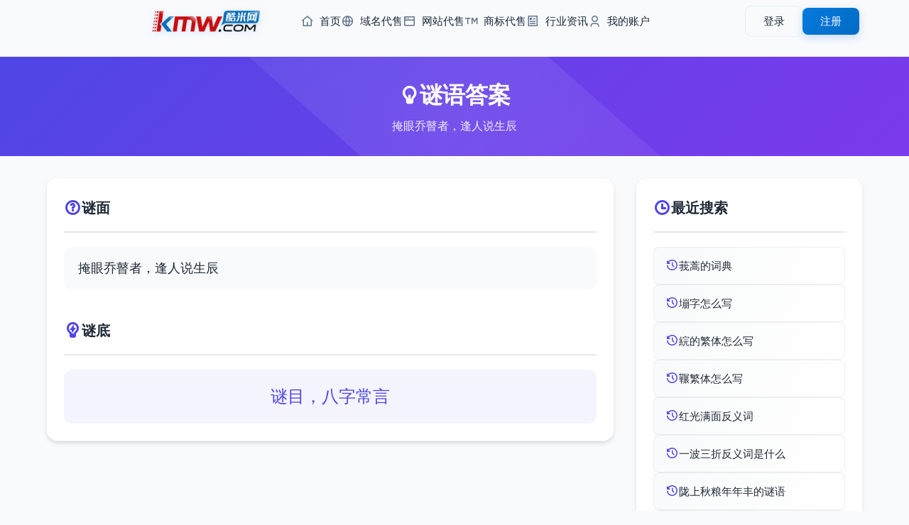

--- FILE ---
content_type: text/html; charset=utf-8
request_url: https://www.kmw.com/miyu/orosoo.html
body_size: 3539
content:
<!DOCTYPE html>
<html lang="zh-CN">
<head>
    <meta charset="UTF-8">
    <meta name="viewport" content="width=device-width, initial-scale=1.0, maximum-scale=1.0, user-scalable=0">
	<title>掩眼乔瞽者，逢人说生辰的谜语_关于掩眼乔瞽者，逢人说生辰的谜语答案是什么</title>
	<meta name="keywords" content="掩眼乔瞽者，逢人说生辰的谜语,关于掩眼乔瞽者，逢人说生辰的谜语答案是什么">
	<meta name="description" content="掩眼乔瞽者，逢人说生辰的谜语,关于掩眼乔瞽者，逢人说生辰的谜语答案是什么">
    <!-- 添加 Google 字体 -->
    <link href="/styles/css/css2.css?family=Noto+Sans+SC:wght@400;500;700&display=swap" rel="stylesheet">
    <!-- 添加 Remix 图标 -->
    <link rel="stylesheet" href="/styles/css/remixicon.css">
    <!-- 基础样式文件 -->
    <link rel="stylesheet" href="/styles/css/common.css">
    <!-- 头部和底部样式 -->
    <link rel="stylesheet" href="/styles/css/head.css">
    <link rel="stylesheet" href="/styles/css/foot.css">
    <!-- 页面特定样式 -->
    <link rel="stylesheet" href="/styles/css/zucilist.css">
</head>
<body>
    <!-- 添加进度条 -->
    <div class="progress-bar" id="progressBar"></div>

    <!-- 引入公共头部 -->
    <div id="header"
    <div class="header-content">
    <div class="header-left">
        <a href="https://www.kmw.com/" class="logo">
            <img src="/styles/images/logo.png" alt="Logo">
        </a>
        <nav class="nav-menu">
            <ul>
                <li>
                    <a href="https://www.kmw.com/">
                        <i class="ri-home-4-line"></i>
                        首页
                    </a>
                </li>
                <li>
                    <a href="/yuming/">
                        <i class="ri-global-line"></i>
                        域名代售
                    </a>
                </li>
                <li>
                    <a href="/wangzhan/">
                        <i class="ri-window-line"></i>
                        网站代售
                    </a>
                </li>
                <li>
                    <a href="/shangbiao/">
                        <i class="ri-trademark-line"></i>
                        商标代售
                    </a>
                </li>
                <li>
                    <a href="/news/">
                        <i class="ri-article-line"></i>
                        行业资讯
                    </a>
                </li>
                <li>
                    <a href="/Home/User/">
                        <i class="ri-user-3-line"></i>
                        我的账户
                    </a>
                </li>
            </ul>
        </nav>
    </div>
    
    <!-- 用户菜单 -->
    <div class="user-menu">
                <!-- 未登录状态 -->
        <div class="guest-menu" id="guestMenu">
            <a href="/home/User/login.html" class="btn btn-login">登录</a>
            <a href="/home/User/reg.html" class="btn btn-register">注册</a>
        </div>
            </div>
    
    <!-- 移动端菜单按钮 -->
    <button class="mobile-menu-btn">
        <i class="ri-menu-line"></i>
    </button>
</div>

<!-- 移动端菜单 -->
<div class="mobile-menu">
    <nav class="mobile-nav">
        <a href="https://www.kmw.com/" class="nav-link">
            <i class="ri-home-4-line"></i>
            首页
        </a>
        <a href="/yuming/" class="nav-link">
            <i class="ri-global-line"></i>
            域名代售
        </a>
        <a href="/wangzhan/" class="nav-link">
            <i class="ri-window-line"></i>
            网站代售
        </a>
        <a href="/shangbiao/" class="nav-link">
            <i class="ri-trademark-line"></i>
            商标代售
        </a>
        <a href="/news/" class="nav-link">
            <i class="ri-article-line"></i>
            行业资讯
        </a>
        <a href="/Home/User/" class="nav-link">
            <i class="ri-user-3-line"></i>
            我的账户
        </a>
    </nav>
</div> </div>

    <main class="main-content">
        <!-- 谜语页面标题 -->
        <section class="page-header">
            <div class="container">
                <h1 class="page-title">
                    <i class="ri-lightbulb-line"></i>
                    谜语答案
                </h1>
                <p class="page-description">掩眼乔瞽者，逢人说生辰</p>
            </div>
        </section>

        <!-- 谜语内容主体 -->
        <section class="miyu-container">
            <div class="container">
                <div class="content-grid">
                    <!-- 左侧主要内容 -->
                    <div class="content-section miyu-detail">
                        <div class="detail-section">
                            <h2 class="section-title">
                                <i class="ri-question-line"></i>
                                谜面
                            </h2>
                            <div class="miyu-question-detail">
                                掩眼乔瞽者，逢人说生辰                            </div>
                        </div>
                                                <div class="detail-section">
                            <h2 class="section-title">
                                <i class="ri-lightbulb-flash-line"></i>
                                谜底
                            </h2>
                            <div class="miyu-answer-detail">
                                谜目，八字常言                            </div>
                        </div>
                        
                    </div>

                    <!-- 右侧搜索记录 -->
                    <div class="content-section recent-search">
                        <h2 class="section-title">
                            <i class="ri-time-line"></i>
                            最近搜索
                        </h2>
                        <div class="recent-list">
                            							<a href="/cidian/ajccom.html" title="莪蒿的词典">
                            <div class="recent-item">
                                <i class="ri-history-line"></i>
                                <span>莪蒿的词典</span>
                            </div>
                            </a>
														<a href="/zidian/ram.html" title="塴字怎么写">
                            <div class="recent-item">
                                <i class="ri-history-line"></i>
                                <span>塴字怎么写</span>
                            </div>
                            </a>
														<a href="/fanti/oaokc.html" title="綄的繁体怎么写">
                            <div class="recent-item">
                                <i class="ri-history-line"></i>
                                <span>綄的繁体怎么写</span>
                            </div>
                            </a>
														<a href="/fanti/akro.html" title="囅繁体怎么写">
                            <div class="recent-item">
                                <i class="ri-history-line"></i>
                                <span>囅繁体怎么写</span>
                            </div>
                            </a>
														<a href="/fanyici/jqkkjc.html" title="红光满面反义词">
                            <div class="recent-item">
                                <i class="ri-history-line"></i>
                                <span>红光满面反义词</span>
                            </div>
                            </a>
														<a href="/fanyici/jsqrrn.html" title="一波三折反义词是什么">
                            <div class="recent-item">
                                <i class="ri-history-line"></i>
                                <span>一波三折反义词是什么</span>
                            </div>
                            </a>
														<a href="/miyu/ocaomq.html" title="陇上秋粮年年丰的谜语">
                            <div class="recent-item">
                                <i class="ri-history-line"></i>
                                <span>陇上秋粮年年丰的谜语</span>
                            </div>
                            </a>
														<a href="/xiehouyu/acjjq.html" title="老妈子带孩子的歇后语">
                            <div class="recent-item">
                                <i class="ri-history-line"></i>
                                <span>老妈子带孩子的歇后语</span>
                            </div>
                            </a>
														<a href="/jinyici/roaqm.html" title="反驳近义词是什么">
                            <div class="recent-item">
                                <i class="ri-history-line"></i>
                                <span>反驳近义词是什么</span>
                            </div>
                            </a>
														<a href="/xiehouyu/sckc.html" title="老太太得孙子歇后语">
                            <div class="recent-item">
                                <i class="ri-history-line"></i>
                                <span>老太太得孙子歇后语</span>
                            </div>
                            </a>
							                        </div>
                        <!-- 热门搜索 -->
                        <h2 class="section-title" style="margin-top: 30px;">
                            <i class="ri-fire-line"></i>
                            热门搜索
                        </h2>
                        <div class="hot-list">
                                                        <a href="/jinyici/aasrjk.html" title="能耐同义词">
                            <div class="recent-item">
                                <i class="ri-fire-line"></i>
                                <span>能耐同义词</span>
                            </div>
                            </a>
							                            <a href="/bishun/oansk.html" title="紫笔画">
                            <div class="recent-item">
                                <i class="ri-fire-line"></i>
                                <span>紫笔画</span>
                            </div>
                            </a>
							                            <a href="/fanti/ojk.html" title="瀭的繁体怎么写">
                            <div class="recent-item">
                                <i class="ri-fire-line"></i>
                                <span>瀭的繁体怎么写</span>
                            </div>
                            </a>
							                            <a href="/zaoju/aasjjm.html" title="胡扯造句">
                            <div class="recent-item">
                                <i class="ri-fire-line"></i>
                                <span>胡扯造句</span>
                            </div>
                            </a>
							                            <a href="/fanyici/ocmmqn.html" title="忌惮反义词">
                            <div class="recent-item">
                                <i class="ri-fire-line"></i>
                                <span>忌惮反义词</span>
                            </div>
                            </a>
							                            <a href="/cidian/oraajc.html" title="求和的词典">
                            <div class="recent-item">
                                <i class="ri-fire-line"></i>
                                <span>求和的词典</span>
                            </div>
                            </a>
							                            <a href="/xiehouyu/onnoc.html" title="蛤蟆跳到热鏊（ao烙饼的炊具。铁制圆形平底）上的歇后语">
                            <div class="recent-item">
                                <i class="ri-fire-line"></i>
                                <span>蛤蟆跳到热鏊（ao烙饼的炊具。铁制圆形平底）上的歇后语</span>
                            </div>
                            </a>
							                            <a href="/bishun/rokc.html" title="嗍的笔画">
                            <div class="recent-item">
                                <i class="ri-fire-line"></i>
                                <span>嗍的笔画</span>
                            </div>
                            </a>
							                            <a href="/jinyici/ocssqs.html" title="漫天近义词是什么">
                            <div class="recent-item">
                                <i class="ri-fire-line"></i>
                                <span>漫天近义词是什么</span>
                            </div>
                            </a>
							                            <a href="/miyu/kkncr.html" title="故乡心中系，择日别朋归的谜语">
                            <div class="recent-item">
                                <i class="ri-fire-line"></i>
                                <span>故乡心中系，择日别朋归的谜语</span>
                            </div>
                            </a>
							                        </div>
                    </div>
                </div>
            </div>
        </section>
    </main>

    <!-- 引入公共底部 -->
    <!-- 网站底部 -->
<footer class="footer">
    <div class="footer-content">
        <!-- 主要内容区域 -->
        <div class="footer-main">
            <!-- 链接区域 -->
            <div class="footer-links">
                <div class="footer-column">
                    <h4>帮助支持</h4>
                    <ul>
                        <li><a href="/help/bzzx.html">帮助中心</a></li>
                        <li><a href="/Home/User/">用户中心</a></li>
                        <li><a href="/sitemap.xml">网站地图</a></li>
                    </ul>
                </div>
                <div class="footer-column">
                    <h4>支付服务</h4>
                    <ul>
                        <li><a href="/help/fkfs.html">付款方式</a></li>
                        <li><a href="/help/fkfs.html">域名账户</a></li>
                        <li><a href="/help/jyfl.html">服务费率</a></li>
                    </ul>
                </div>
                <div class="footer-column">
                    <h4>规则条款</h4>
                    <ul>
                        <li><a href="/help/jygz.html">交易规则</a></li>
                        <li><a href="/help/yssm.html">隐私声明</a></li>
                        <li><a href="/help/fwxy.html">服务协议</a></li>
                    </ul>
                </div>
                <div class="footer-column">
                    <h4>联系我们</h4>
                    <ul>
                        <li><a href="/help/lxjjr.html">业务咨询</a></li>
                        <li><a href="//wpa.qq.com/msgrd?v=3&uin=7665999&site=qq&menu=yes">投诉建议</a></li>
                        <li><a href="/help/lxwm.html">联系我们</a></li>
                    </ul>
                </div>
                <div class="footer-column">
                    <h4>关于我们</h4>
                    <ul>
                        <li><a href="/help/gywm.html">关于我们</a></li>
                        <li><a href="/help/cpyc.html">诚聘英才</a></li>
                        <li><a href="/Home/agent/login.html">经纪登录</a></li>
                    </ul>
                </div>
            </div>

            <!-- 二维码区域 -->
            <div class="qr-codes">
                <div class="qr-item">
                    <img src="/styles/images/z-p2.jpg" alt="微信公众号">
                    <p>微信公众号</p>
                </div>
                <div class="qr-item">
                    <img src="/styles/images/z-p3.jpg" alt="微信小程序">
                    <p>微信小程序</p>
                </div>
            </div>
        </div>

        <!-- 公司信息 -->
        <div class="company-info">
            <p>
                大连酷米科技有限公司
                <span class="separator">|</span>
                电话: 0411-88255560
                <span class="separator">|</span>
                员工舞弊举报: mi@kmw.com
                <span class="separator">|</span>
                地址: 辽宁省大连市甘井子区华南广场中南大厦A座612
            </p>
        </div>

        <!-- 备案信息 -->
        <div class="certificates">
            <p class="license">
                <a href="https://beian.miit.gov.cn/" target="_blank">辽ICP备2023003160号-1</a>
                <span class="separator">|</span>
                增值电信业务经营许可证：辽B2-20230432
                <span class="separator">|</span>
                在线数据处理与交易许可证：辽B2-20230432
                <span class="separator">|</span>
                <a href="http://www.beian.gov.cn/" target="_blank">辽公网安备 21021102000934号</a>
            </p>
            <p class="copyright">Copyright © 2014-2025 酷米科技 版权所有</p>
        </div>

        <!-- 认证图标 -->
        <div class="cert-icons">
            <img src="/styles/images/icon-1.png" alt="认证图标1">
            <a href="/yyzz.png" target="_blank" target="_blank"><img src="/public/images/icon-2.png" alt="认证图标2"></a>
            <a href="http://www.beian.gov.cn/portal/registerSystemInfo?recordcode=21021102000934" target="_blank"><img src="/public/images/icon-3.png" alt="认证图标3"></a>
            <img src="/styles/images/icon-4.png" alt="认证图标4">
            <img src="/styles/images/icon-5.png" alt="认证图标5">
            <a href="http://cyberpolice.mps.gov.cn/wfjb/?token=5cbc1f9a-8cb3-4322-94cc-81b446add315" target="_blank"><img src="/styles/images/icon-6.png" alt="认证图标6"></a>
        </div>
    </div>
</footer> 
<script>
var _hmt = _hmt || [];
(function() {
  var hm = document.createElement("script");
  hm.src = "https://hm.baidu.com/hm.js?a11e6c50414ba01af35e173204275ab0";
  var s = document.getElementsByTagName("script")[0]; 
  s.parentNode.insertBefore(hm, s);
})();
</script>

    <!-- 引入jQuery -->
    <script src="/styles/js/jquery-3.6.0.min.js"></script>
    <!-- 引入自定义JS -->
    <script src="/styles/js/zucilist.js"></script>
    <script src="/styles/js/header.js"></script>
</body>
</html> 

--- FILE ---
content_type: text/css
request_url: https://www.kmw.com/styles/css/remixicon.css
body_size: 1887
content:

/*
* https://remixicon.com
* https://github.com/Remix-Design/RemixIcon
* Copyright RemixIcon.com
* Released under the Apache License Version 2.0
*/

@font-face {
    font-family: "remixicon";
    src: url('../fonts/remixicon.eot?t=1742884411557'); /* IE9*/
    src: url('../fonts/remixicon.eot?t=1742884411557#iefix') format('embedded-opentype'), /* IE6-IE8 */
    url("../fonts/remixicon.woff2?t=1742884411557") format("woff2"),
    url("../fonts/remixicon.woff?t=1742884411557") format("woff"),
    url('../fonts/remixicon.ttf?t=1742884411557') format('truetype'), /* chrome, firefox, opera, Safari, Android, iOS 4.2+*/
    url('../fonts/remixicon.svg?t=1742884411557#remixicon') format('svg'); /* iOS 4.1- */
    font-display: swap;
}

[class^="ri-"], [class*="ri-"] {
    font-family: 'remixicon' !important;
    font-style: normal;
    -webkit-font-smoothing: antialiased;
    -moz-osx-font-smoothing: grayscale;
}

.ri-lg { font-size: 1.3333em; line-height: 0.75em; vertical-align: -.0667em; }
.ri-xl { font-size: 1.5em; line-height: 0.6666em; vertical-align: -.075em; }
.ri-xxs { font-size: .5em; }
.ri-xs { font-size: .75em; }
.ri-sm { font-size: .875em }
.ri-1x { font-size: 1em; }
.ri-2x { font-size: 2em; }
.ri-3x { font-size: 3em; }
.ri-4x { font-size: 4em; }
.ri-5x { font-size: 5em; }
.ri-6x { font-size: 6em; }
.ri-7x { font-size: 7em; }
.ri-8x { font-size: 8em; }
.ri-9x { font-size: 9em; }
.ri-10x { font-size: 10em; }
.ri-fw { text-align: center; width: 1.25em; }

.ri-search-line:before { content: "\f0d1"; }
.ri-global-line:before { content: "\edcf"; }
.ri-window-line:before { content: "\f2c6"; }
.ri-registered-line:before { content: "\f06a"; }
.ri-user-3-line:before { content: "\f256"; }
.ri-bar-chart-line:before { content: "\ea9e"; }
.ri-arrow-down-s-line:before { content: "\ea4e"; }
.ri-user-line:before { content: "\f264"; }
.ri-logout-box-line:before { content: "\eed8"; }
.ri-menu-line:before { content: "\ef3e"; }
.ri-money-cny-circle-line:before { content: "\ef61"; }
.ri-shield-check-line:before { content: "\f100"; }
.ri-file-list-3-line:before { content: "\ecef"; }
.ri-exchange-line:before { content: "\ecad"; }
.ri-customer-service-2-line:before { content: "\ec0c"; }
.ri-arrow-right-s-line:before { content: "\ea6e"; }
.ri-arrow-right-line:before { content: "\ea6c"; }
.ri-arrow-up-line:before { content: "\ea76"; }
.ri-home-4-line:before { content: "\ee1d"; }
.ri-trademark-line:before { content: "\f21f"; }
.ri-article-line:before { content: "\ea7e"; }
.ri-team-fill:before { content: "\f1ed"; }
.ri-line-chart-line:before { content: "\eeab"; }
.ri-search-2-line:before { content: "\f0cd"; }
.ri-equalizer-line:before { content: "\ec9d"; }
.ri-qq-line:before { content: "\f03b"; }
.ri-wechat-line:before { content: "\f2b6"; }
.ri-shopping-cart-2-line:before { content: "\f11e"; }
.ri-heart-line:before { content: "\ee0f"; }
.ri-share-line:before { content: "\f0fe"; }
.ri-file-copy-line:before { content: "\ecd5"; }
.ri-price-tag-3-line:before { content: "\f023"; }
.ri-layout-grid-line:before { content: "\ee90"; }
.ri-apps-line:before { content: "\ea44"; }
.ri-time-line:before { content: "\f20f"; }
.ri-flashlight-line:before { content: "\ed3d"; }
.ri-discuss-line:before { content: "\ec3a"; }
.ri-question-line:before { content: "\f045"; }
.ri-arrow-up-s-line:before { content: "\ea78"; }
.ri-chat-forward-line:before { content: "\eb5d"; }
.ri-close-circle-line:before { content: "\eb97"; }
.ri-lock-password-line:before { content: "\eed0"; }
.ri-eye-off-line:before { content: "\ecb7"; }
.ri-eye-line:before { content: "\ecb5"; }
.ri-message-3-line:before { content: "\ef46"; }
.ri-arrow-down-line:before { content: "\ea4c"; }
.ri-arrow-up-down-line:before { content: "\ea74"; }
.ri-chat-1-line:before { content: "\eb4d"; }
.ri-information-line:before { content: "\ee59"; }
.ri-alert-line:before { content: "\ea21"; }
.ri-close-line:before { content: "\eb99"; }
.ri-loader-2-line:before { content: "\eec2"; }
.ri-check-line:before { content: "\eb7b"; }
.ri-save-3-fill:before { content: "\f0b0"; }
.ri-account-box-2-line:before { content: "\f54e"; }
.ri-skip-left-fill:before { content: "\f362"; }
.ri-reactjs-line:before { content: "\f058"; }
.ri-reactjs-fill:before { content: "\f057"; }
.ri-play-list-line:before { content: "\f011"; }
.ri-smartphone-line:before { content: "\f15a"; }
.ri-shield-keyhole-line:before { content: "\f107"; }
.ri-lock-line:before { content: "\eece"; }
.ri-message-2-line:before { content: "\ef44"; }
.ri-user-add-line:before { content: "\f25e"; }
.ri-book-2-line:before { content: "\ead3"; }
.ri-lightbulb-flash-line:before { content: "\eea8"; }
.ri-file-info-line:before { content: "\ecea"; }
.ri-history-line:before { content: "\ee17"; }
.ri-fire-line:before { content: "\ed33"; }
.ri-building-4-line:before { content: "\eb0d"; }
.ri-file-shield-2-line:before { content: "\ed09"; }
.ri-money-dollar-circle-line:before { content: "\ef65"; }
.ri-account-circle-line:before { content: "\ea09"; }
.ri-arrow-left-line:before { content: "\ea60"; }
.ri-arrow-left-s-line:before { content: "\ea64"; }
.ri-auction-line:before { content: "\ea88"; }
.ri-award-line:before { content: "\ea8a"; }
.ri-bank-card-line:before { content: "\ea92"; }
.ri-bar-chart-2-line:before { content: "\ea96"; }
.ri-book-open-line:before { content: "\eadb"; }
.ri-briefcase-4-line:before { content: "\eaf1"; }
.ri-bubble-chart-line:before { content: "\eb03"; }
.ri-building-line:before { content: "\eb0f"; }
.ri-building-2-line:before { content: "\eb09"; }
.ri-check-double-line:before { content: "\eb79"; }
.ri-checkbox-circle-line:before { content: "\eb81"; }
.ri-contacts-line:before { content: "\ebd2"; }
.ri-cpu-line:before { content: "\ebf0"; }
.ri-error-warning-line:before { content: "\eca1"; }
.ri-file-cloud-line:before { content: "\eccf"; }
.ri-file-paper-2-line:before { content: "\ecf9"; }
.ri-file-search-line:before { content: "\ed05"; }
.ri-file-text-line:before { content: "\ed0f"; }
.ri-file-user-line:before { content: "\ed17"; }
.ri-flow-chart:before { content: "\ed46"; }
.ri-group-line:before { content: "\ede3"; }
.ri-id-card-line:before { content: "\f4e9"; }
.ri-lightbulb-line:before { content: "\eea9"; }
.ri-list-check-2:before { content: "\eeb9"; }
.ri-login-circle-line:before { content: "\eed6"; }
.ri-mail-line:before { content: "\eef6"; }
.ri-map-pin-line:before { content: "\ef14"; }
.ri-map-pin-2-line:before { content: "\ef0a"; }
.ri-movie-2-line:before { content: "\ef7f"; }
.ri-notification-3-line:before { content: "\ef94"; }
.ri-notification-4-line:before { content: "\ef96"; }
.ri-number-1:before { content: "\efa0"; }
.ri-numbers-line:before { content: "\efaa"; }
.ri-phone-line:before { content: "\efec"; }
.ri-planet-line:before { content: "\f39f"; }
.ri-profile-line:before { content: "\f02d"; }
.ri-qq-fill:before { content: "\f03a"; }
.ri-quill-pen-line:before { content: "\f04a"; }
.ri-refresh-line:before { content: "\f064"; }
.ri-restaurant-line:before { content: "\f084"; }
.ri-safe-2-line:before { content: "\f0a9"; }
.ri-search-eye-line:before { content: "\f0cf"; }
.ri-secure-payment-line:before { content: "\f0d3"; }
.ri-shield-star-line:before { content: "\f10a"; }
.ri-shopping-cart-line:before { content: "\f120"; }
.ri-sort-asc:before { content: "\f15f"; }
.ri-sort-desc:before { content: "\f160"; }
.ri-star-fill:before { content: "\f186"; }
.ri-team-line:before { content: "\f1ee"; }
.ri-thumb-down-line:before { content: "\f205"; }
.ri-thumb-up-line:before { content: "\f207"; }
.ri-trophy-line:before { content: "\f22f"; }
.ri-user-received-2-line:before { content: "\f268"; }
.ri-user-shared-2-line:before { content: "\f270"; }
.ri-user-star-line:before { content: "\f276"; }
.ri-wechat-fill:before { content: "\f2b5"; }
.ri-skip-back-line:before { content: "\f140"; }
.ri-skip-forward-line:before { content: "\f144"; }
